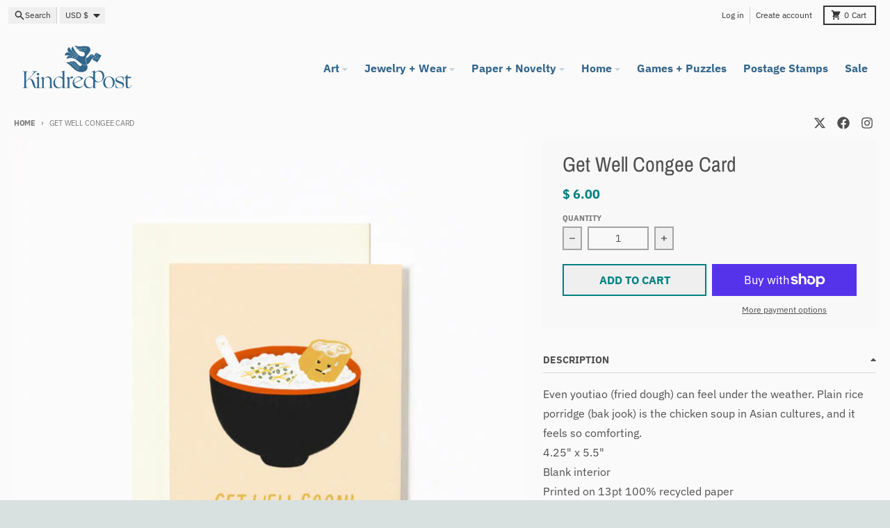

--- FILE ---
content_type: text/javascript; charset=utf-8
request_url: https://www.kindredpost.com/products/get-well-congee-card.js
body_size: 611
content:
{"id":7548068266152,"title":"Get Well Congee Card","handle":"get-well-congee-card","description":"\u003cdiv class=\"ProductMeta__Description\" data-mce-fragment=\"1\"\u003e\n\u003cdiv class=\"Rte\" data-mce-fragment=\"1\"\u003e\n\u003cp\u003e\u003cspan\u003eEven youtiao (fried dough) can feel under the weather. Plain rice porridge (bak jook) is the chicken soup in Asian cultures, and it feels so comforting.\u003c\/span\u003e\u003c\/p\u003e\n\u003c\/div\u003e\n\u003c\/div\u003e\n\u003cdiv class=\"Product__Tabs\" data-mce-fragment=\"1\"\u003e\n\u003cdiv class=\"Collapsible Collapsible--large\" data-mce-fragment=\"1\"\u003e\n\u003cdiv class=\"Collapsible__Inner\" data-mce-fragment=\"1\"\u003e\n\u003cdiv class=\"Collapsible__Content\" data-mce-fragment=\"1\"\u003e\n\u003cdiv class=\"Rte\" data-mce-fragment=\"1\"\u003e\n\u003cul data-mce-fragment=\"1\"\u003e\n\u003cli data-mce-fragment=\"1\"\u003e4.25\" x 5.5\" \u003c\/li\u003e\n\u003cli data-mce-fragment=\"1\"\u003eBlank interior\u003c\/li\u003e\n\u003cli data-mce-fragment=\"1\"\u003ePrinted on 13pt 100% recycled paper\u003c\/li\u003e\n\u003cli data-mce-fragment=\"1\"\u003eEnvelope made from 100% recycled PCW\u003c\/li\u003e\n\u003cli\u003ePrinted in full colour\u003c\/li\u003e\n\u003cli\u003eMade in Canada\u003c\/li\u003e\n\u003cli\u003eShipped and packaged in recyclable and\/or compostable materials\u003c\/li\u003e\n\u003c\/ul\u003e\n\u003c\/div\u003e\n\u003c\/div\u003e\n\u003c\/div\u003e\n\u003c\/div\u003e\n\u003c\/div\u003e","published_at":"2022-08-30T12:05:22-08:00","created_at":"2022-08-25T16:32:35-08:00","vendor":"Paper \u0026 Rice Co","type":"Greeting Cards: Individual","tags":["cards","get well"],"price":600,"price_min":600,"price_max":600,"available":true,"price_varies":false,"compare_at_price":null,"compare_at_price_min":0,"compare_at_price_max":0,"compare_at_price_varies":false,"variants":[{"id":42654288543912,"title":"Default Title","option1":"Default Title","option2":null,"option3":null,"sku":"","requires_shipping":true,"taxable":true,"featured_image":null,"available":true,"name":"Get Well Congee Card","public_title":null,"options":["Default Title"],"price":600,"weight":31,"compare_at_price":null,"inventory_quantity":3,"inventory_management":"shopify","inventory_policy":"deny","barcode":"88543912","requires_selling_plan":false,"selling_plan_allocations":[]}],"images":["\/\/cdn.shopify.com\/s\/files\/1\/0543\/7613\/products\/Paperandriceco-congee-get-better_600x_ef7056d5-e73a-4cc4-bfee-a31a3b2bfcf7.jpg?v=1661473991"],"featured_image":"\/\/cdn.shopify.com\/s\/files\/1\/0543\/7613\/products\/Paperandriceco-congee-get-better_600x_ef7056d5-e73a-4cc4-bfee-a31a3b2bfcf7.jpg?v=1661473991","options":[{"name":"Title","position":1,"values":["Default Title"]}],"url":"\/products\/get-well-congee-card","media":[{"alt":null,"id":26750735319208,"position":1,"preview_image":{"aspect_ratio":1.0,"height":600,"width":600,"src":"https:\/\/cdn.shopify.com\/s\/files\/1\/0543\/7613\/products\/Paperandriceco-congee-get-better_600x_ef7056d5-e73a-4cc4-bfee-a31a3b2bfcf7.jpg?v=1661473991"},"aspect_ratio":1.0,"height":600,"media_type":"image","src":"https:\/\/cdn.shopify.com\/s\/files\/1\/0543\/7613\/products\/Paperandriceco-congee-get-better_600x_ef7056d5-e73a-4cc4-bfee-a31a3b2bfcf7.jpg?v=1661473991","width":600}],"requires_selling_plan":false,"selling_plan_groups":[]}

--- FILE ---
content_type: text/javascript; charset=utf-8
request_url: https://www.kindredpost.com/products/get-well-congee-card.js
body_size: 982
content:
{"id":7548068266152,"title":"Get Well Congee Card","handle":"get-well-congee-card","description":"\u003cdiv class=\"ProductMeta__Description\" data-mce-fragment=\"1\"\u003e\n\u003cdiv class=\"Rte\" data-mce-fragment=\"1\"\u003e\n\u003cp\u003e\u003cspan\u003eEven youtiao (fried dough) can feel under the weather. Plain rice porridge (bak jook) is the chicken soup in Asian cultures, and it feels so comforting.\u003c\/span\u003e\u003c\/p\u003e\n\u003c\/div\u003e\n\u003c\/div\u003e\n\u003cdiv class=\"Product__Tabs\" data-mce-fragment=\"1\"\u003e\n\u003cdiv class=\"Collapsible Collapsible--large\" data-mce-fragment=\"1\"\u003e\n\u003cdiv class=\"Collapsible__Inner\" data-mce-fragment=\"1\"\u003e\n\u003cdiv class=\"Collapsible__Content\" data-mce-fragment=\"1\"\u003e\n\u003cdiv class=\"Rte\" data-mce-fragment=\"1\"\u003e\n\u003cul data-mce-fragment=\"1\"\u003e\n\u003cli data-mce-fragment=\"1\"\u003e4.25\" x 5.5\" \u003c\/li\u003e\n\u003cli data-mce-fragment=\"1\"\u003eBlank interior\u003c\/li\u003e\n\u003cli data-mce-fragment=\"1\"\u003ePrinted on 13pt 100% recycled paper\u003c\/li\u003e\n\u003cli data-mce-fragment=\"1\"\u003eEnvelope made from 100% recycled PCW\u003c\/li\u003e\n\u003cli\u003ePrinted in full colour\u003c\/li\u003e\n\u003cli\u003eMade in Canada\u003c\/li\u003e\n\u003cli\u003eShipped and packaged in recyclable and\/or compostable materials\u003c\/li\u003e\n\u003c\/ul\u003e\n\u003c\/div\u003e\n\u003c\/div\u003e\n\u003c\/div\u003e\n\u003c\/div\u003e\n\u003c\/div\u003e","published_at":"2022-08-30T12:05:22-08:00","created_at":"2022-08-25T16:32:35-08:00","vendor":"Paper \u0026 Rice Co","type":"Greeting Cards: Individual","tags":["cards","get well"],"price":600,"price_min":600,"price_max":600,"available":true,"price_varies":false,"compare_at_price":null,"compare_at_price_min":0,"compare_at_price_max":0,"compare_at_price_varies":false,"variants":[{"id":42654288543912,"title":"Default Title","option1":"Default Title","option2":null,"option3":null,"sku":"","requires_shipping":true,"taxable":true,"featured_image":null,"available":true,"name":"Get Well Congee Card","public_title":null,"options":["Default Title"],"price":600,"weight":31,"compare_at_price":null,"inventory_quantity":3,"inventory_management":"shopify","inventory_policy":"deny","barcode":"88543912","requires_selling_plan":false,"selling_plan_allocations":[]}],"images":["\/\/cdn.shopify.com\/s\/files\/1\/0543\/7613\/products\/Paperandriceco-congee-get-better_600x_ef7056d5-e73a-4cc4-bfee-a31a3b2bfcf7.jpg?v=1661473991"],"featured_image":"\/\/cdn.shopify.com\/s\/files\/1\/0543\/7613\/products\/Paperandriceco-congee-get-better_600x_ef7056d5-e73a-4cc4-bfee-a31a3b2bfcf7.jpg?v=1661473991","options":[{"name":"Title","position":1,"values":["Default Title"]}],"url":"\/products\/get-well-congee-card","media":[{"alt":null,"id":26750735319208,"position":1,"preview_image":{"aspect_ratio":1.0,"height":600,"width":600,"src":"https:\/\/cdn.shopify.com\/s\/files\/1\/0543\/7613\/products\/Paperandriceco-congee-get-better_600x_ef7056d5-e73a-4cc4-bfee-a31a3b2bfcf7.jpg?v=1661473991"},"aspect_ratio":1.0,"height":600,"media_type":"image","src":"https:\/\/cdn.shopify.com\/s\/files\/1\/0543\/7613\/products\/Paperandriceco-congee-get-better_600x_ef7056d5-e73a-4cc4-bfee-a31a3b2bfcf7.jpg?v=1661473991","width":600}],"requires_selling_plan":false,"selling_plan_groups":[]}